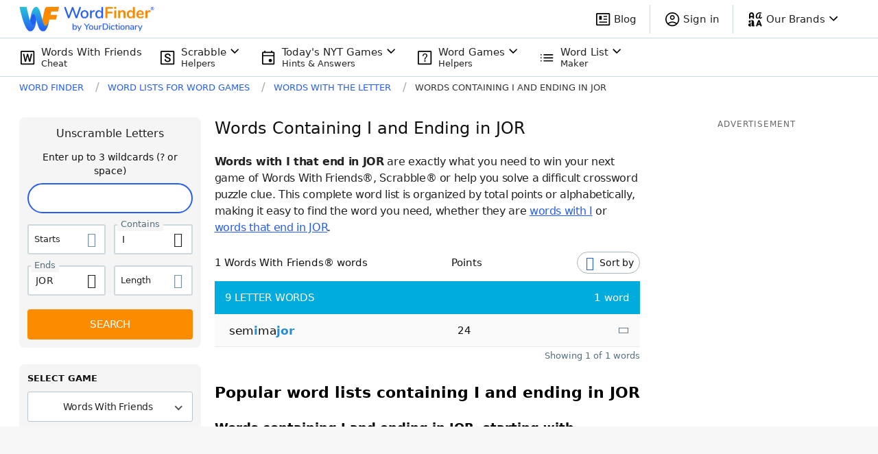

--- FILE ---
content_type: application/javascript; charset=utf-8
request_url: https://fundingchoicesmessages.google.com/f/AGSKWxX4wi67apfeZObWAVD3DSXIoPzQsoCtAGO6inn3FY7hF5wjZjgP11GfIWB4ahIdLL-b-ye_z9MCoLsSkCFEKXpZT1LtVo2z8oSPGC0fIEpIKDgUEhT8-XTYd_o6ottjg7T9rms_GV7OnCdJ0BEH9EodfqMKhSvaedM1fpT1i_BDWpV8lV3JdifxZeqT/_-dfp-ads/_160x400./adnow-/footerad?=160x600&
body_size: -1292
content:
window['52280dc5-0024-4564-895b-2aa7732e6efb'] = true;